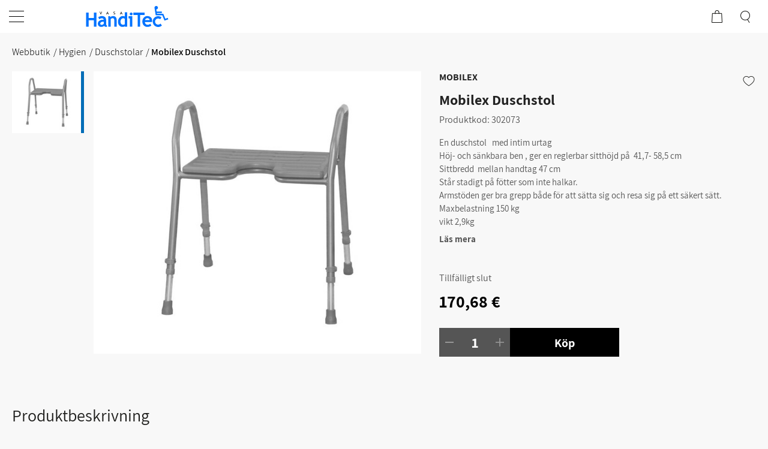

--- FILE ---
content_type: text/html
request_url: https://www.handitec.fi/sv/produkter/hygien/mobilex-duschstol-
body_size: 9011
content:
<!DOCTYPE html>
<html lang="sv-SE" data-edit-lang="sv-SE">
	<head>
		<base href="https://www.handitec.fi/"><!--[if lte IE 6]></base><![endif]-->
		<title>En duschstol med intim urtag ,reglerbar sitthöjd på 44-64 cm &raquo; Handitec</title>
		<meta charset="utf-8">
		<meta name="viewport" content="width=device-width, initial-scale=1.0">
		<meta http-equiv="Content-Type" content="text/html; charset=utf-8">
		<meta http-equiv="X-UA-Compatible" content="IE=edge" />
		<meta name="generator" content="WebAdmin - http://www.creamarketing.com" />
<meta http-equiv="Content-type" content="text/html; charset=utf-8" />
<meta name="description" content="En duschstol   med intim urtag

Höj- och sänkbara ben , ger en reglerbar sitthöjd på 44-64 cm" />
<link rel="canonical" href="https://www.handitec.fi/sv/produkter/hygien/mobilex-duschstol-" />


    <link rel="alternate" hreflang="fi-fi" href="https://www.handitec.fi/produkter/hygienia/suihkutuoli-mobilex" />

    <link rel="alternate" hreflang="sv-se" href="https://www.handitec.fi/sv/produkter/hygien/mobilex-duschstol-" />

<meta name="twitter:card" content="summary_large_image" />

	<meta property="og:site_name" content="Handitec" />


	<meta property="og:title" content="En duschstol med intim urtag ,reglerbar sitthöjd på 44-64 cm" />


	<meta property="og:description" content="En duschstol   med intim urtag<br />
<br />
Höj- och sänkbara ben , ger en reglerbar sitthöjd på 44-64 cm" />


	<meta property="og:image" content="https://www.handitec.fi/assets/ProductCatalog/1/SilverShop_Page_Product-619/badebaenk_graa_med_graat_pu_saede_11501__PadWzEyMDAsNjMwLCJGRkZGRkYiLDBd_FillWzEyMDAsNjMwXQ.jpg" />
	<meta property="og:image:type" content="image/jpg" />
	<meta property="og:image:width" content="1200" />
	<meta property="og:image:height" content="630" />


	<meta property="og:url" content="https://www.handitec.fi/sv/produkter/hygien/mobilex-duschstol-" />

        <link rel="apple-touch-icon" sizes="180x180" href="/resources/themes/handitec/client/dist/images/favicon/apple-touch-icon.png?m=1767600368">
		<link rel="icon" type="image/png" sizes="32x32" href="/resources/themes/handitec/client/dist/images/favicon/favicon-32x32.png?m=1767600368">
		<link rel="icon" type="image/png" sizes="16x16" href="/resources/themes/handitec/client/dist/images/favicon/favicon-16x16.png?m=1767600368">
		<link rel="manifest" href="/resources/themes/handitec/client/dist/images/favicon/site.webmanifest?m=1767600368">
		<link rel="mask-icon" href="/resources/themes/handitec/client/dist/images/favicon/safari-pinned-tab.svg?m=1767600368" color="#5bbad5">
		<link rel="shortcut icon" href="/resources/themes/handitec/client/dist/images/favicon/favicon.ico?m=1767600368">
		<meta name="msapplication-TileColor" content="#ffffff">
		<meta name="msapplication-config" content="/resources/themes/handitec/client/dist/images/favicon/browserconfig.xml?m=1767600368">
		<meta name="theme-color" content="#ffffff">
		


		
	<link rel="stylesheet" type="text/css" href="/resources/themes/shoptheme/client/dist/styles/bundle.css?m=1767600385" />
<link rel="stylesheet" type="text/css" href="/resources/themes/handitec/client/dist/styles/bundle.css?m=1767600368" />
</head>
	
    <body class="Creamarketing\SilverShop\Model\ProductCatalogPage " lang="sv-SE" data-edit-lang="sv-SE" data-pagejsondata="sv/produkter/hygien/mobilex-duschstol-/page-data.json">
        <div id="PagePlaceholderTop"></div>
		
		<header class="header" role="banner">
    <div class="header-inner">
        <div class="top-bar">
            <div class="top-bar-content">
                <div class="content-left">
                    <span><span>Ring oss: +358 (0)50 3432 614</span></span>
                    <span><span><a href="/cdn-cgi/l/email-protection" class="__cf_email__" data-cfemail="5831363e37183039363c312c3d3b763e31">[email&#160;protected]</a></span></span>
                    
                    
                </div>
                <div class="content-right">
                    <span>
	<div id="PageTranslations">
		<ul class="translations">
			
				<li class="translation fi-fi" data-locale="fi-fi">
					<a class="link" href="https://www.handitec.fi/produkter/hygienia/suihkutuoli-mobilex" hreflang="fi-fi" title="suomeksi">suomeksi</a>
				</li>
			
				<li class="translation sv-se" data-locale="sv-se">
					<a class="current" href="https://www.handitec.fi/sv/produkter/hygien/mobilex-duschstol-" hreflang="sv-se" title="svenska">svenska</a>
				</li>
			
		</ul>
	</div>
</span>
                </div>
            </div>
        </div>
        <div class="header-container">
            <div class="brand-container">
                <a href="/sv/" class="brand" rel="home" aria-label="Brandlogo">
                    <svg xmlns="http://www.w3.org/2000/svg" alt="Handitec logo" width="254" height="65" viewBox="0 0 454.41 116.21"><defs><style>.a{fill:#0073ff;}</style></defs><path d="M194.05,35.19l-2.72,6.69h5.21Zm4.39,11.42-1.21-3.2H190.7l-1.3,3.2h-2.68l7.13-15.4h.63l6.61,15.4Zm-47.37-.69.87-1.91a7.36,7.36,0,0,0,3.46,1,3.54,3.54,0,0,0,2.25-.66,2.06,2.06,0,0,0,.85-1.69,2.38,2.38,0,0,0-.47-1.43,5.72,5.72,0,0,0-2.38-1.43l-1.41-.57a5.72,5.72,0,0,1-2.51-1.72,4,4,0,0,1-.71-2.4,3.47,3.47,0,0,1,1.39-2.82A5.5,5.5,0,0,1,156,31.16,7.25,7.25,0,0,1,160,32l-.71,1.8a6.17,6.17,0,0,0-1.46-.58,7,7,0,0,0-1.82-.28,2.83,2.83,0,0,0-1.92.6,2,2,0,0,0-.71,1.55,2.22,2.22,0,0,0,.26,1.06,2.32,2.32,0,0,0,.7.8,11.06,11.06,0,0,0,1.84.9l1.44.59a5.6,5.6,0,0,1,2.51,1.76,4.31,4.31,0,0,1,.73,2.59,3.55,3.55,0,0,1-1.59,2.91,6.92,6.92,0,0,1-4.24,1.19A7.91,7.91,0,0,1,151.07,45.92ZM118.16,35.19l-2.72,6.69h5.21Zm4.38,11.42-1.21-3.2H114.8l-1.29,3.2h-2.68L118,31.21h.64l6.61,15.4ZM82,46.82H80.76l-6.54-15.4h2.65l4.52,11.19,4.35-11.19h2.58Z"/><path class="a" d="M388.24,19a9.76,9.76,0,0,0,9.08-7.68,9.66,9.66,0,0,0-3.38-9.11c-1.84-2.11-7.79-3.8-12.33.11-2.57,2.06-4.25,6.51-2.89,10.08l6.22,39.28h36.81l11.7,29.21,21-7-2.57-8.1L438.1,70.61,427,43.51l-34.92,0-.62-4.34,27.09,0V31H390.08ZM42.78,114.72V78.84H13.91v35.88H0V36.77H13.91V66.53H42.78V36.77H56.7v77.95Zm56.85-4.78a20.08,20.08,0,0,1-6.1,3.85,29.4,29.4,0,0,1-11.12,1.95,17.13,17.13,0,0,1-6.72-1.31A18.16,18.16,0,0,1,70,110.57h0A17.29,17.29,0,0,1,66,104.75a18.37,18.37,0,0,1-1.31-7,18.05,18.05,0,0,1,2-8.46,21.42,21.42,0,0,1,6-7,27.19,27.19,0,0,1,8.85-4.59A36.63,36.63,0,0,1,92.33,76.2a18.83,18.83,0,0,1,3.61.37c.44.08.87.18,1.33.29a10.77,10.77,0,0,0-2.35-6.14c-1.6-1.78-4.08-2.67-7.47-2.67A22.67,22.67,0,0,0,80,69.15a13.65,13.65,0,0,0-5.23,3.21L73,74.18l-1.16-2.29-4.08-8.06-.67-1.33,1.16-.93a19.9,19.9,0,0,1,3.62-2.29,36.12,36.12,0,0,1,9.61-3.12,29.21,29.21,0,0,1,4.85-.43,36.23,36.23,0,0,1,10.8,1.43,17.43,17.43,0,0,1,12.25,12.2A35.82,35.82,0,0,1,110.8,80V99.5a12.81,12.81,0,0,0,.9,5.2,5.57,5.57,0,0,0,2.42,2.7l1,.53v7.76h-1.86a29.85,29.85,0,0,1-5.49-.45h0a13.64,13.64,0,0,1-4.26-1.47h0a10.52,10.52,0,0,1-3.84-3.83ZM97.39,87.71c-.86-.18-1.64-.33-2.33-.44a16.31,16.31,0,0,0-2.22-.22,20.23,20.23,0,0,0-6.09.85h0a14,14,0,0,0-4.69,2.48,11.45,11.45,0,0,0-3,3.52,8.26,8.26,0,0,0-1,3.92c0,2.25.61,3.9,1.84,4.93s3.43,1.68,6.33,1.68a12.5,12.5,0,0,0,6-1.52,17.84,17.84,0,0,0,5.09-4.22Zm58.47,27V81.3a33.56,33.56,0,0,0-.61-7,10.28,10.28,0,0,0-1.64-4h0a6.13,6.13,0,0,0-2.7-2,12.54,12.54,0,0,0-4.59-.74,10.28,10.28,0,0,0-2.87.42,16.3,16.3,0,0,0-3.18,1.34h0a16.15,16.15,0,0,0-2.87,2,11.32,11.32,0,0,0-1.71,1.84v41.61H122.31v-58H132l.48,1.11,1.77,4A16.75,16.75,0,0,1,139.3,58a22,22,0,0,1,10.18-2.22q9.83,0,14.87,6.11,4.92,5.94,4.92,17.44v35.44Zm58,0V112.6a18.93,18.93,0,0,1-3.72,1.73,27.89,27.89,0,0,1-9.09,1.36,24.89,24.89,0,0,1-10-2,22.79,22.79,0,0,1-8-6,26,26,0,0,1-5.14-9.15,37,37,0,0,1-1.68-11.52,35.58,35.58,0,0,1,1.94-11.93A31.68,31.68,0,0,1,184,65a27,27,0,0,1,8.62-6.93,22.79,22.79,0,0,1,10.25-2.36,27,27,0,0,1,8,1.08,17.13,17.13,0,0,1,3,1.21V34.49h13.39v80.18Zm0-42.93a10.46,10.46,0,0,0-3.37-3.07,9.8,9.8,0,0,0-4.79-1.14,14.85,14.85,0,0,0-6.27,1.28,13.86,13.86,0,0,0-4.91,3.83,17.93,17.93,0,0,0-3.28,6,24.53,24.53,0,0,0-1.11,7.57c0,6.06,1.34,10.56,4,13.47s6.64,4.3,12.07,4.3a7.87,7.87,0,0,0,2-.3,16.74,16.74,0,0,0,2.68-1h0a11.61,11.61,0,0,0,2.25-1.27,3.44,3.44,0,0,0,.67-.62Zm35.39-35.52a8.08,8.08,0,0,1,3,.58,7.64,7.64,0,0,1,2.52,1.7l0,0,0,0,0,0A7.81,7.81,0,0,1,256.53,47a7.63,7.63,0,0,1-1.71,2.51l0,0,0,0,0,0a7.64,7.64,0,0,1-2.52,1.7,7.88,7.88,0,0,1-3,.58,7.8,7.8,0,0,1-3-.58,7.6,7.6,0,0,1-2.52-1.72v0A7.83,7.83,0,0,1,242,47a7.7,7.7,0,0,1-.59-3,7.85,7.85,0,0,1,.57-3,7.63,7.63,0,0,1,1.72-2.53h0a7.59,7.59,0,0,1,2.53-1.69A7.87,7.87,0,0,1,249.26,36.22Zm-7.17,78.5V68.56H234.6V56.74h20.9v58ZM298.84,49.6v65.12h-13.9V49.6H261.2V36.77h62.45V49.6Zm65.09,38.91H325.11a21.6,21.6,0,0,0,1.15,6,14.28,14.28,0,0,0,3.49,5.53v0a13.35,13.35,0,0,0,4.67,3,16.87,16.87,0,0,0,6,1,21.18,21.18,0,0,0,7-1.1A17,17,0,0,0,353,99.57l1.69-1.46,1.13,1.93,4.07,6.93.72,1.24-1,1a14.46,14.46,0,0,1-3.24,2.38A27.23,27.23,0,0,1,352,113.5h0a39.32,39.32,0,0,1-13.58,2.24,27.21,27.21,0,0,1-10.2-1.88,26.1,26.1,0,0,1-8.56-5.59h0a26.69,26.69,0,0,1-6.43-9.63,33.59,33.59,0,0,1-2.13-12.26,35.25,35.25,0,0,1,2.18-12.74,28.09,28.09,0,0,1,6.58-10.11,27.12,27.12,0,0,1,8.6-5.84,26.2,26.2,0,0,1,10.08-2q12.39,0,19.59,7.08h0a22.22,22.22,0,0,1,5.24,8,27.7,27.7,0,0,1,1.72,10,26.07,26.07,0,0,1-.21,3.32,21.5,21.5,0,0,1-.62,3.06Zm-24.87-21a14.63,14.63,0,0,0-5.3.92,12.75,12.75,0,0,0-4.29,2.74,13.17,13.17,0,0,0-2.86,3.88,13.49,13.49,0,0,0-1,2.76h26.06A12.6,12.6,0,0,0,351,75a11.29,11.29,0,0,0-2.37-3.75h0a10.89,10.89,0,0,0-4.05-2.75A15.07,15.07,0,0,0,339.06,67.53Zm78-4.71c-2.36,3.35-4.92,7.16-7.27,10.51-10.68-9.19-28.5-2-28.5,12.94.93,16.16,19,22.93,30.34,11.26l7.52,10.63c-17.72,16.55-49.43,6.76-50.65-21.89C368.56,61.63,396.23,47.26,417.06,62.82Z"/></svg>
                </a>
            </div>
            <div class="content">
                <div class="header-search">
                    
                        <div id="HeaderSearchForm" class="header-search">
	<div class="header-search-inner">
		<span class="search-dropdown-icon"></span>
		<div class="search-bar">
			
<form id="Form_SearchForm" action="/sv/haku/SearchForm/" method="GET" enctype="application/x-www-form-urlencoded" autocomplete="off">

	
	<p id="Form_SearchForm_error" class="message " style="display: none"></p>
	

	<fieldset>
		
		
			<div id="Form_SearchForm_Search_Holder" class="field text form-group--no-label">
	
	<div class="middleColumn">
		<input type="search" name="Search" class="text form-group--no-label" id="Form_SearchForm_Search" placeholder="Sök" aria-label="Sök" data-minimum-search-length="3" />
	</div>
	
	
	
</div>

		
			<div id="AjaxSearchResults" data-url="/sv/haku/SearchForm/field/Results/Search" data-searchurl="https://www.handitec.fi/sv/haku/AdvancedSearchForm"></div>
		
		<div class="clear"><!-- --></div>
	</fieldset>

	
	<div class="btn-toolbar">
		
			<input type="submit" name="action_FulltextSearch" value="Sök" class="action" id="Form_SearchForm_action_FulltextSearch" />
		
	</div>
	

</form>


		</div>	
	</div>
</div> 
                    
                </div>
                <div class="header-options">
                    <div class="login">
                        	
                            <a class="loginbutton" href="Security/login">
                                <span class="login">
                                    Logga in
                                </span>
                                <img class="lazyload" src="resources/themes/shoptheme/client/dist/images/placeholder.png" data-src="resources/themes/shoptheme/client/dist/images/icons/log_in.png" width="19" height="19" alt="Login"/>
                            </a>
                        		
                    </div>
                    <div id="HeaderFavorites" class="HeaderFavorites">
    <a href="/sv/favoriter/" class="FavoritesIcon">
        <span class="name">Egen lista</span>
        <img class="lazyload" src="resources/themes/shoptheme/client/dist/images/placeholder.png" data-src="resources/themes/shoptheme/client/dist/images/icons/favorites.png" width="22" height="19" alt="Favorites" />
    </a> 
</div>
                    <div id="CartOverlay"></div>
                    <div id="HeaderCart" data-render-link="/sv/produkter/RenderHeaderCart">
    
		<span class="name">Varukorg</span>
        <img class="icon lazyload" src="resources/themes/shoptheme/client/dist/images/placeholder.png" data-src="resources/themes/shoptheme/client/dist/images/icons/cart.png" width="18" height="21" alt="Shopping Cart" />
        <span id="ProductCartCount" data-product-count="">  </span>  
	
	<div id="CartContent">
		<div class="sidecart" data-render-link="/sv/produkter/RenderCart">
	<h3>
		<a href="/sv/cart/"> Varukorg </a>
	</h3>
	
	<a class="cart-edit-cart" href="/sv/cart/">
		Redigera varukorg 
		<span class="checkout-arrow"> -&rsaquo; </span> 
	</a>
			
	
	
		<div class="cart-items-list">
			<div class="cart-item">
				<p class="noItems">Det finns inga produkter i din varukorg.</p>
			</div>
		</div>
	
</div>




		
	</div>

</div>
                </div>

                <div class="mobile-search-icon">
                    <img class="icon lazyload" src="resources/themes/shoptheme/client/dist/images/placeholder.png" data-src="resources/themes/shoptheme/client/dist/images/icons/search_mobile.png" width="16" height="20" alt="Search" />
                </div>
                <div class="navigation-container">
                    <div class="scroll-left menu-icons"></div>
                    <div class="scroll-wrapper">
                        <div id="MobileMenu" class="menu-icon-menu"></div>
                        <nav class="primary">
                            <div class="menu-tabs">
    <div class="name nav-icon active">
        <span>
            <img class="lazyload" src="resources/themes/shoptheme/client/dist/images/placeholder.png" data-src="resources/themes/shoptheme/client/dist/images/icons/home.png" width="20" height="20" alt="Meny" />
        </span>
    </div>
    
        <div class="name lang-icon">
            <span>
                <img class="lazyload" src="resources/themes/shoptheme/client/dist/images/placeholder.png" data-src="resources/themes/shoptheme/client/dist/images/icons/lang_mob.png" width="20" height="20" alt="Språk" />
            </span>
        </div>
    
    <div class="name fav-icon">
        <a href="/sv/favoriter/">
            <span>
                <img class="lazyload" src="resources/themes/shoptheme/client/dist/images/placeholder.png" data-src="resources/themes/shoptheme/client/dist/images/icons/favorites.png" width="22" height="19" alt="Egen lista" />
            </span>
        </a>
    </div>
    <div class="name log-out-in-icon">
        
                <a class="loginbutton" href="Security/login">
                    <span>
                        <img class="lazyload" src="resources/themes/shoptheme/client/dist/images/placeholder.png" data-src="resources/themes/shoptheme/client/dist/images/icons/log_in.png" width="19" height="19" alt="Logga in" />
                    </span>
                </a>
        
    </div>
</div>
<ul class="content-section navigation">
    	  
        <li class='current'>
	
        
		<div class="top-level-item">Webbutik
            <span class="open-close top-level menu-icons nav-bar">
                <img class="lazyload nav-icon" data-expand="-10" src="resources/themes/shoptheme/client/dist/images/placeholder.png" data-src="resources/themes/shoptheme/client/dist/images/icons/black_arrow.png" width="16" height="16" alt="Arrow" />
            </span>
		</div>
        
    

	
        
            <div class="menu-content ">
                <ul id="Submenu-10" class="submenu" data-url="/sv/produkter/RenderSubmenu">
    
</ul>

                <img class="menu-image lazyload" data-expand="-10" src="resources/themes/shoptheme/client/dist/images/placeholder.png" data-src="/assets/Uploads/hyacinth-1398839_960_720__FillWzExMDAsNjAwXQ.jpg" width="1100" height="600" />
                
                <div class="closeMenu">
                    <img class="lazyload" data-expand="-10" src="" data-src="resources/themes/shoptheme/client/dist/images/icons/close.png" width="14" height="14" />
                </div>
            </div>
        
	
</li>
    	  
        <li data-linkingmode='15'>
	
        <div class="top-level-item">Information
            <span class="open-close top-level menu-icons nav-bar">
                <img class="lazyload nav-icon" data-expand="-10" src="resources/themes/shoptheme/client/dist/images/placeholder.png" data-src="resources/themes/shoptheme/client/dist/images/icons/black_arrow.png" width="16" height="16" alt="Arrow" />
            </span>
        </div>
    

	
        
            <div class="menu-content ">
                
<ul id="Submenu-15" class="submenu" data-url="/sv/information/RenderSubmenu">
    
</ul>

                
                
                <div class="closeMenu">
                    <img class="lazyload" data-expand="-10" src="" data-src="resources/themes/shoptheme/client/dist/images/icons/close.png" width="14" height="14" />
                </div>
            </div>
        
	
</li>
    	  
        <li data-linkingmode='3'>
	
        <div class="top-level-item">Kontakta oss
            <span class="open-close top-level menu-icons nav-bar">
                <img class="lazyload nav-icon" data-expand="-10" src="resources/themes/shoptheme/client/dist/images/placeholder.png" data-src="resources/themes/shoptheme/client/dist/images/icons/black_arrow.png" width="16" height="16" alt="Arrow" />
            </span>
        </div>
    

	
        
            <div class="menu-content ">
                
<ul id="Submenu-3" class="submenu" data-url="/sv/kontakta-oss/RenderSubmenu">
    
</ul>

                
                
                <div class="closeMenu">
                    <img class="lazyload" data-expand="-10" src="" data-src="resources/themes/shoptheme/client/dist/images/icons/close.png" width="14" height="14" />
                </div>
            </div>
        
	
</li>
    	  
        <li data-linkingmode='13'>
	
        <a href="/sv/hjalpmedelsbutik/">Hjälpmedelsbutik</a>  
	

	
</li>
    	  
        <li data-linkingmode='19'>
	
        <a href="/sv/service/">Service</a>  
	

	
</li>
    
</ul>
                            <div class="content-section language">
                                
	<div id="PageTranslations">
		<ul class="translations">
			
				<li class="translation fi-fi" data-locale="fi-fi">
					<a class="link" href="https://www.handitec.fi/produkter/hygienia/suihkutuoli-mobilex" hreflang="fi-fi" title="suomeksi">suomeksi</a>
				</li>
			
				<li class="translation sv-se" data-locale="sv-se">
					<a class="current" href="https://www.handitec.fi/sv/produkter/hygien/mobilex-duschstol-" hreflang="sv-se" title="svenska">svenska</a>
				</li>
			
		</ul>
	</div>

                            </div>
                        </nav>
                    </div>
                    <div class="scroll-right menu-icons"></div>
                </div>
            </div>
            <div id="AddedProductPopup" class="typography">
	<div class="infotext">
		Produkten tillsatt:
	</div>
	<div id="AddedProduct">
	</div>
	
	<div class="buttons">
		<span class="continuelink" onclick="javascript:jQuery('#AddedProductPopup').hide();">
            Fortsätt handla
		</span>
	
		<a class="cart-checkout" href="/sv/checkout/">
			Kassa 
		</a>
		
	</div>
</div>
        </div>
    </div>
</header>
		
		<div class="main" role="main">
			<div class="layout columns-1">
				




<div class="content-container">
	

	<article class="typography clear">
		
			
<div id="Product" >
		<script data-cfasync="false" src="/cdn-cgi/scripts/5c5dd728/cloudflare-static/email-decode.min.js"></script><script type="application/ld+json">{"@context":"https:\/\/schema.org\/","@type":"Product","name":"Mobilex Duschstol ","sku":"302073","url":"https:\/\/www.handitec.fi\/sv\/produkter\/hygien\/mobilex-duschstol-","identifier":"https:\/\/www.handitec.fi\/sv\/produkter\/hygien\/mobilex-duschstol-","description":"<p>En duschstol&nbsp; &nbsp;med intim urtag<\/p>\n<p>H\u00f6j- och s\u00e4nkbara ben , ger en reglerbar sitth\u00f6jd p\u00e5&nbsp; 41,7- 58,5 cm<\/p>\n<p>Sittbredd&nbsp; mellan handtag 47 cm&nbsp;&nbsp;<\/p>\n<p>St\u00e5r stadigt p\u00e5 f\u00f6tter som inte halkar.<\/p>\n<p>Armst\u00f6den ger bra grepp b\u00e5de f\u00f6r att s\u00e4tta sig och resa sig p\u00e5 ett s\u00e4kert s\u00e4tt.<\/p>\n<p>Maxbelastning 150 kg<\/p>\n<p>vikt 2,9kg<\/p>","brand":{"@type":"Brand","name":"Mobilex"},"offers":{"@type":"Offer","priceCurrency":"EUR","price":170.68,"availability":"Instock","url":"https:\/\/www.handitec.fi\/sv\/produkter\/hygien\/mobilex-duschstol-"},"image":["https:\/\/www.handitec.fi\/assets\/ProductCatalog\/1\/SilverShop_Page_Product-619\/badebaenk_graa_med_graat_pu_saede_11501.jpg"]}</script>
		<div class="product-block full-width">
			<div class="product-breadcrumbs"> 
	
		
			<a href="/sv/produkter/" class="breadcrumb-1">Webbutik</a>
		
	
		
			<a href="/sv/produkter/hygien" class="breadcrumb-2">Hygien</a>
		
	
		
			<a href="/sv/produkter/hygien/duschstolar" class="breadcrumb-3">Duschstolar</a>
		
	
		
			Mobilex Duschstol 
		
	
 </div>
		</div>
		
		<div class="product-block left-side product-images">
			
				
				
				<div class="product-slideshow">
					
						<div class="product-slideshow-slide">
                            <a data-fancybox="gallery" data-caption="badebaenk graa med graat pu saede 11501" href="/assets/ProductCatalog/1/SilverShop_Page_Product-619/badebaenk_graa_med_graat_pu_saede_11501.jpg" title="badebaenk graa med graat pu saede 11501"> 
                                <picture>
                                    <source srcset="/assets/ProductCatalog/1/SilverShop_Page_Product-619/badebaenk_graa_med_graat_pu_saede_11501__PadWzQ2MCwzODcsIkZGRkZGRiIsMF0_WebP~jpg.webp" media="(max-width: 480px)" type="image/webp" />
                                    <source srcset="/assets/ProductCatalog/1/SilverShop_Page_Product-619/badebaenk_graa_med_graat_pu_saede_11501__PadWzQ2MCwzODcsIkZGRkZGRiIsMF0.jpg" media="(max-width: 480px)" />
                                    <source srcset="/assets/ProductCatalog/1/SilverShop_Page_Product-619/badebaenk_graa_med_graat_pu_saede_11501__PadWzc2MCw2MDAsIkZGRkZGRiIsMF0.jpg" media="(max-width: 800px)" />
                                    <source srcset="/assets/ProductCatalog/1/SilverShop_Page_Product-619/badebaenk_graa_med_graat_pu_saede_11501__PadWzY4Miw1NzQsIkZGRkZGRiIsMF0.jpg" media="(max-width: 1279px)" />
                                    <img class="lazyload productImage" data-variation="" data-attributes="" src="/assets/ProductCatalog/1/SilverShop_Page_Product-619/badebaenk_graa_med_graat_pu_saede_11501__PadWzY5Niw2MDAsIkZGRkZGRiIsMF0.jpg" width="696" height="600" alt="badebaenk graa med graat pu saede 11501 image" />
                                </picture>
                            </a>
		            	</div>
		            
	            </div>
	            
	            <div class="product-slide-nav-wrapper">
	            
			            <div class="product-slideshow-nav">
                            
                                <a class="nav-slide" href="https://www.handitec.fi/sv/produkter/hygien/mobilex-duschstol-#" class="current">
                                    <img class="lazyload" data-expand="-1" data-variation="" data-attributes="" data-image-id="3280" src="resources/themes/shoptheme/client/dist/images/placeholder.png" data-src="/assets/ProductCatalog/1/SilverShop_Page_Product-619/badebaenk_graa_med_graat_pu_saede_11501__PadWzE1NCwxMzUsIkZGRkZGRiIsMF0.jpg" width="154" height="135"><div class="image-border current "></div>
                                </a>
		                    
		            	</div>
		       
            	</div>
            
		</div>
		
        <div class="product-block right-side">
            <span id="ProductFavoriteStatus" class="heart product-action favorite" data-class="Product" data-favorite="false" data-id="619" data-url="/sv/produkter//FavoriteProduct/">
    <img class="lazyload favorite-unselected" data-expand="-1" src="resources/themes/shoptheme/client/dist/images/placeholder.png" data-src="/resources/vendor/creamarketing/silvershop-webadmin/client/dist/images/icons/favorite_unselected.png?m=1767600388" width="20" height="20" />
    <img class="lazyload favorite-selected" data-expand="-1" src="resources/themes/shoptheme/client/dist/images/placeholder.png" data-src="/resources/vendor/creamarketing/silvershop-webadmin/client/dist/images/icons/favorite_selected.png?m=1767600388" width="20" height="20" />
</span>
            
                <h1 class="product-manufacturer"> Mobilex </h1>
            
			<h1 class="product-title"> Mobilex Duschstol  </h1>
			
			
                    
                        <div class="product-reference"> Produktkod: <span class="InternalItemID"> 302073 </span></div>
                    
			
			
            
                <div id="short-description">
                    <div id="short-description-content"><p>En duschstol&nbsp; &nbsp;med intim urtag</p>
<p>Höj- och sänkbara ben , ger en reglerbar sitthöjd på&nbsp; 41,7- 58,5 cm</p>
<p>Sittbredd&nbsp; mellan handtag 47 cm&nbsp;&nbsp;</p>
<p>Står stadigt på fötter som inte halkar.</p>
<p>Armstöden ger bra grepp både för att sätta sig och resa sig på ett säkert sätt.</p>
<p>Maxbelastning 150 kg</p>
<p>vikt 2,9kg</p></div>
                </div>
                
                    <div class="jump-to-description">
                        Läs mera</h1>
                    </div>
                
            
		</div>
		
		
        <div class="product-block right-side">
            
			<div id="ProductActions">
    
    
<form id="AddProductForm_AddProductForm" action="/sv/produkter/hygien/mobilex-duschstol-/AddProductForm" method="POST" enctype="application/x-www-form-urlencoded" class="addproductform add-to-cart">

	
	<p id="AddProductForm_AddProductForm_error" class="message " style="display: none"></p>
	

	<fieldset>
		
		
			<div class="availability-title product-stock-holder product-stock-delivery">
    
        
            Tillfälligt slut
            
        
    
</div>



    <div id="ProductPrice" class="product-price-tag">
        
            
            <div class="price-value">
                
                    170,68 €					        						        
                
            </div>
            <div class="original-price">
                
            </div>
            
            <div class="discounted" style="display: none;">
                <div class="starting-discount" style="display: none;"></div>
                <span class="discount-percent-product">0%</span>
            </div>
        
    </div>

		
			<div class="CompositeField field CompositeField composite form-group--no-label " id="AddProductForm_AddProductForm_CombinedField_Holder">
	

	<button type="button" class="button minus" data-quantity="minus" data-field="Quantity">
    <img class="lazyload" data-expand="-1" src="resources/themes/shoptheme/client/dist/images/placeholder.png" data-src="resources/themes/shoptheme/client/dist/images/icons/minus.png" width="14" height="14" aria-hidden="true" />
</button>
	

	
		<div id="AddProductForm_AddProductForm_Quantity_Holder" class="field numeric text">
	<label class="left" for="AddProductForm_AddProductForm_Quantity">Antal</label>
	<div class="middleColumn">
		<input type="text" name="Quantity" value="1" class="numeric text" id="AddProductForm_AddProductForm_Quantity" required="required" aria-required="true" min="1" data-increment="1" aria-label="Antal" />
	</div>
	
	
	
</div>

	

	
		<button type="button" class="button plus" data-quantity="plus" data-field="Quantity">
    <img class="lazyload" data-expand="-1" src="resources/themes/shoptheme/client/dist/images/placeholder.png" data-src="resources/themes/shoptheme/client/dist/images/icons/plus.png" width="14" height="14" aria-hidden="true" />
</button>
	

	
		<button type="submit" name="action_addtocart" value="Köp" class="action" id="AddProductForm_AddProductForm_action_addtocart" aria-label="Lägg till i varukorg Mobilex Duschstol ">
		<span>Köp</span>
	</button>
</div>

		
			<input type="hidden" name="Currency" value="€" class="hidden form-group--no-label" id="AddProductForm_AddProductForm_Currency" />
		
		<div class="clear"><!-- --></div>
	</fieldset>

	

</form>


    
</div>
            
				
		</div>
        <div id="content-div" class="product-block full-width">
            
                <div class="block-description single">
                    <h3 class="block-title">Produktbeskrivning</h3> 
                    <div class="block-content">
                        <p>.</p>
                    </div>
                </div>
            

            

            
        </div>
		
		
		<div id="ProductStickyActions"  style="display: none;">
    
       <div class="sticky-left">
           <h3 class="product-title"> Mobilex Duschstol  </h3>
           <h2 class="subtitle"></h2>
            <div class="price-value">
                <div class="price"> 
                    
                        170,68 €					        						        
                    
                </div>
            </div>
       </div>
       <div class="sticky-right">
            <div class="sticky-cart-button">
                <img class="lazyload" src="resources/themes/shoptheme/client/dist/images/placeholder.png" data-expand="-1" data-src="/resources/vendor/creamarketing/silvershop-webadmin/client/dist/images/icons/cart_white.png?m=1767600388" width="25" height="25" /> 
            </div>
        </div>
   
</div>
		
		
		
	</div>

			
		
				
	</article>
	
	
	
	
	
</div>


			</div>
		</div>
		
        
<footer class="footer" role="contentinfo">
    <div class="inner">
        <div class="logo-footer">
            
            <svg xmlns="http://www.w3.org/2000/svg" class="footer-logo-svg" viewBox="0 0 454.41 116.21"><defs><style>.a{fill:#0073ff;}</style></defs><path d="M194.05,35.19l-2.72,6.69h5.21Zm4.39,11.42-1.21-3.2H190.7l-1.3,3.2h-2.68l7.13-15.4h.63l6.61,15.4Zm-47.37-.69.87-1.91a7.36,7.36,0,0,0,3.46,1,3.54,3.54,0,0,0,2.25-.66,2.06,2.06,0,0,0,.85-1.69,2.38,2.38,0,0,0-.47-1.43,5.72,5.72,0,0,0-2.38-1.43l-1.41-.57a5.72,5.72,0,0,1-2.51-1.72,4,4,0,0,1-.71-2.4,3.47,3.47,0,0,1,1.39-2.82A5.5,5.5,0,0,1,156,31.16,7.25,7.25,0,0,1,160,32l-.71,1.8a6.17,6.17,0,0,0-1.46-.58,7,7,0,0,0-1.82-.28,2.83,2.83,0,0,0-1.92.6,2,2,0,0,0-.71,1.55,2.22,2.22,0,0,0,.26,1.06,2.32,2.32,0,0,0,.7.8,11.06,11.06,0,0,0,1.84.9l1.44.59a5.6,5.6,0,0,1,2.51,1.76,4.31,4.31,0,0,1,.73,2.59,3.55,3.55,0,0,1-1.59,2.91,6.92,6.92,0,0,1-4.24,1.19A7.91,7.91,0,0,1,151.07,45.92ZM118.16,35.19l-2.72,6.69h5.21Zm4.38,11.42-1.21-3.2H114.8l-1.29,3.2h-2.68L118,31.21h.64l6.61,15.4ZM82,46.82H80.76l-6.54-15.4h2.65l4.52,11.19,4.35-11.19h2.58Z"/><path class="a" d="M388.24,19a9.76,9.76,0,0,0,9.08-7.68,9.66,9.66,0,0,0-3.38-9.11c-1.84-2.11-7.79-3.8-12.33.11-2.57,2.06-4.25,6.51-2.89,10.08l6.22,39.28h36.81l11.7,29.21,21-7-2.57-8.1L438.1,70.61,427,43.51l-34.92,0-.62-4.34,27.09,0V31H390.08ZM42.78,114.72V78.84H13.91v35.88H0V36.77H13.91V66.53H42.78V36.77H56.7v77.95Zm56.85-4.78a20.08,20.08,0,0,1-6.1,3.85,29.4,29.4,0,0,1-11.12,1.95,17.13,17.13,0,0,1-6.72-1.31A18.16,18.16,0,0,1,70,110.57h0A17.29,17.29,0,0,1,66,104.75a18.37,18.37,0,0,1-1.31-7,18.05,18.05,0,0,1,2-8.46,21.42,21.42,0,0,1,6-7,27.19,27.19,0,0,1,8.85-4.59A36.63,36.63,0,0,1,92.33,76.2a18.83,18.83,0,0,1,3.61.37c.44.08.87.18,1.33.29a10.77,10.77,0,0,0-2.35-6.14c-1.6-1.78-4.08-2.67-7.47-2.67A22.67,22.67,0,0,0,80,69.15a13.65,13.65,0,0,0-5.23,3.21L73,74.18l-1.16-2.29-4.08-8.06-.67-1.33,1.16-.93a19.9,19.9,0,0,1,3.62-2.29,36.12,36.12,0,0,1,9.61-3.12,29.21,29.21,0,0,1,4.85-.43,36.23,36.23,0,0,1,10.8,1.43,17.43,17.43,0,0,1,12.25,12.2A35.82,35.82,0,0,1,110.8,80V99.5a12.81,12.81,0,0,0,.9,5.2,5.57,5.57,0,0,0,2.42,2.7l1,.53v7.76h-1.86a29.85,29.85,0,0,1-5.49-.45h0a13.64,13.64,0,0,1-4.26-1.47h0a10.52,10.52,0,0,1-3.84-3.83ZM97.39,87.71c-.86-.18-1.64-.33-2.33-.44a16.31,16.31,0,0,0-2.22-.22,20.23,20.23,0,0,0-6.09.85h0a14,14,0,0,0-4.69,2.48,11.45,11.45,0,0,0-3,3.52,8.26,8.26,0,0,0-1,3.92c0,2.25.61,3.9,1.84,4.93s3.43,1.68,6.33,1.68a12.5,12.5,0,0,0,6-1.52,17.84,17.84,0,0,0,5.09-4.22Zm58.47,27V81.3a33.56,33.56,0,0,0-.61-7,10.28,10.28,0,0,0-1.64-4h0a6.13,6.13,0,0,0-2.7-2,12.54,12.54,0,0,0-4.59-.74,10.28,10.28,0,0,0-2.87.42,16.3,16.3,0,0,0-3.18,1.34h0a16.15,16.15,0,0,0-2.87,2,11.32,11.32,0,0,0-1.71,1.84v41.61H122.31v-58H132l.48,1.11,1.77,4A16.75,16.75,0,0,1,139.3,58a22,22,0,0,1,10.18-2.22q9.83,0,14.87,6.11,4.92,5.94,4.92,17.44v35.44Zm58,0V112.6a18.93,18.93,0,0,1-3.72,1.73,27.89,27.89,0,0,1-9.09,1.36,24.89,24.89,0,0,1-10-2,22.79,22.79,0,0,1-8-6,26,26,0,0,1-5.14-9.15,37,37,0,0,1-1.68-11.52,35.58,35.58,0,0,1,1.94-11.93A31.68,31.68,0,0,1,184,65a27,27,0,0,1,8.62-6.93,22.79,22.79,0,0,1,10.25-2.36,27,27,0,0,1,8,1.08,17.13,17.13,0,0,1,3,1.21V34.49h13.39v80.18Zm0-42.93a10.46,10.46,0,0,0-3.37-3.07,9.8,9.8,0,0,0-4.79-1.14,14.85,14.85,0,0,0-6.27,1.28,13.86,13.86,0,0,0-4.91,3.83,17.93,17.93,0,0,0-3.28,6,24.53,24.53,0,0,0-1.11,7.57c0,6.06,1.34,10.56,4,13.47s6.64,4.3,12.07,4.3a7.87,7.87,0,0,0,2-.3,16.74,16.74,0,0,0,2.68-1h0a11.61,11.61,0,0,0,2.25-1.27,3.44,3.44,0,0,0,.67-.62Zm35.39-35.52a8.08,8.08,0,0,1,3,.58,7.64,7.64,0,0,1,2.52,1.7l0,0,0,0,0,0A7.81,7.81,0,0,1,256.53,47a7.63,7.63,0,0,1-1.71,2.51l0,0,0,0,0,0a7.64,7.64,0,0,1-2.52,1.7,7.88,7.88,0,0,1-3,.58,7.8,7.8,0,0,1-3-.58,7.6,7.6,0,0,1-2.52-1.72v0A7.83,7.83,0,0,1,242,47a7.7,7.7,0,0,1-.59-3,7.85,7.85,0,0,1,.57-3,7.63,7.63,0,0,1,1.72-2.53h0a7.59,7.59,0,0,1,2.53-1.69A7.87,7.87,0,0,1,249.26,36.22Zm-7.17,78.5V68.56H234.6V56.74h20.9v58ZM298.84,49.6v65.12h-13.9V49.6H261.2V36.77h62.45V49.6Zm65.09,38.91H325.11a21.6,21.6,0,0,0,1.15,6,14.28,14.28,0,0,0,3.49,5.53v0a13.35,13.35,0,0,0,4.67,3,16.87,16.87,0,0,0,6,1,21.18,21.18,0,0,0,7-1.1A17,17,0,0,0,353,99.57l1.69-1.46,1.13,1.93,4.07,6.93.72,1.24-1,1a14.46,14.46,0,0,1-3.24,2.38A27.23,27.23,0,0,1,352,113.5h0a39.32,39.32,0,0,1-13.58,2.24,27.21,27.21,0,0,1-10.2-1.88,26.1,26.1,0,0,1-8.56-5.59h0a26.69,26.69,0,0,1-6.43-9.63,33.59,33.59,0,0,1-2.13-12.26,35.25,35.25,0,0,1,2.18-12.74,28.09,28.09,0,0,1,6.58-10.11,27.12,27.12,0,0,1,8.6-5.84,26.2,26.2,0,0,1,10.08-2q12.39,0,19.59,7.08h0a22.22,22.22,0,0,1,5.24,8,27.7,27.7,0,0,1,1.72,10,26.07,26.07,0,0,1-.21,3.32,21.5,21.5,0,0,1-.62,3.06Zm-24.87-21a14.63,14.63,0,0,0-5.3.92,12.75,12.75,0,0,0-4.29,2.74,13.17,13.17,0,0,0-2.86,3.88,13.49,13.49,0,0,0-1,2.76h26.06A12.6,12.6,0,0,0,351,75a11.29,11.29,0,0,0-2.37-3.75h0a10.89,10.89,0,0,0-4.05-2.75A15.07,15.07,0,0,0,339.06,67.53Zm78-4.71c-2.36,3.35-4.92,7.16-7.27,10.51-10.68-9.19-28.5-2-28.5,12.94.93,16.16,19,22.93,30.34,11.26l7.52,10.63c-17.72,16.55-49.43,6.76-50.65-21.89C368.56,61.63,396.23,47.26,417.06,62.82Z"/></svg>

        </div>
		
			<section class="widget-area footer section widget-area-edit-holder">
                <div class="WidgetArea WidgetColumns1 " data-columns="1" data-id="12" data-edit="" >
	
	
		<div id="Widget-15" class="WidgetHolder CreaWidgetHolder WidgetColumnSpan1  Creamarketing_CreaWidgets_Model_WidgetAreaWidget Creamarketing-CreaWidgets-Model-WidgetAreaWidget Creamarketing-CreaWidgets-Model-WidgetAreaWidget-update    published  WidgetAreaWidget"  data-column-span="1" data-row-span="0" >
    
    <div class="WidgetHolderContent " >
        <div class="WidgetContent">
        	<section class="widget-area block section widget-area-edit-holder">
    <div class="WidgetArea WidgetColumns2 " data-columns="2" data-id="13" data-edit="" >
	
	
		<div id="Widget-16" class="WidgetHolder CreaWidgetHolder WidgetColumnSpan1  Creamarketing_CreaWidgets_Model_HtmlContentWidget Creamarketing-CreaWidgets-Model-HtmlContentWidget Creamarketing-CreaWidgets-Model-HtmlContentWidget-update    published  HtmlContentWidget"  data-column-span="1" data-row-span="0" >
    
    <div class="WidgetHolderContent " >
        <div class="WidgetContent">
        	<div class="HtmlContentWidgetContent design-0 ">
    <div class="widget-background  ">
        
            
        
        <div class='widget-container typography'>
            <div class="widget-content">
                
                    
                
                <div class='Widget-box'>
                    <h2>Oy Vasa Handitec Ab</h2><p>&nbsp;</p><h3>Besöksadress:</h3><p><strong>Sundomvägen 7 (butik)&nbsp;</strong><br>må-to kl. 9-17, fre enl. överrenskommelse</p><p><strong>Sundomvägen 49 (service, reservdelar)</strong><br>må-fre kl 9-17</p><p><strong>Nätbutiken är öppen 24/7</strong></p><p>&nbsp;</p>
                </div>
            </div>
        </div>
    </div>
</div>
        </div>
    </div>
</div>
	
		<div id="Widget-17" class="WidgetHolder CreaWidgetHolder WidgetColumnSpan1  Creamarketing_CreaWidgets_Model_HtmlContentWidget Creamarketing-CreaWidgets-Model-HtmlContentWidget Creamarketing-CreaWidgets-Model-HtmlContentWidget-update    published  HtmlContentWidget"  data-column-span="1" data-row-span="0" >
    
    <div class="WidgetHolderContent " >
        <div class="WidgetContent">
        	<div class="HtmlContentWidgetContent design-0 ">
    <div class="widget-background  ">
        
            
        
        <div class='widget-container typography'>
            <div class="widget-content">
                
                    
                
                <div class='Widget-box'>
                    <h2>Kontaktuppgifter</h2>
<p>&nbsp;</p>
<p><strong><a href="/cdn-cgi/l/email-protection#a5cccbc3cae5cdc4cbc1ccd1c0c68bc3cc"><span class="__cf_email__" data-cfemail="a7cec9c1c8e7cfc6c9c3ced3c2c489c1ce">[email&#160;protected]</span></a></strong></p>
<p>&nbsp;</p>
<p><strong>Butik</strong><br>Mia Jåfs / +358 50 3432 614<br><a href="/cdn-cgi/l/email-protection#573a3e36173f3639333e23323479313e"><span class="__cf_email__" data-cfemail="f8959199b89099969c918c9d9bd69e91">[email&#160;protected]</span></a></p>
<p><strong>VD</strong><br>Stefan Jåfs / +358 50 597 8374<br><a href="/cdn-cgi/l/email-protection" class="__cf_email__" data-cfemail="06757263606768466e6768626f72636528606f">[email&#160;protected]</a></p>
<p><strong>Service</strong><br>Niklas Jåfs / +358 50 400 6065<br><a href="/cdn-cgi/l/email-protection#dcb2b5bfb7b99cb4bdb2b8b5a8b9bff2bab5"><span class="__cf_email__" data-cfemail="a6c8cfc5cdc3e6cec7c8c2cfd2c3c588c0cf">[email&#160;protected]</span></a></p>
                </div>
            </div>
        </div>
    </div>
</div>
        </div>
    </div>
</div>
	
	
	<div class="clear"></div>
</div>
</section>
        </div>
    </div>
</div>
	
	
	<div class="clear"></div>
</div>
                <div class="social-icons">
                    
                        <a href="https://www.facebook.com/vasahanditec/" target="_blank" rel="noopener" aria-label="Facebook Link">
                            <img class="lazyload" src="resources/themes/shoptheme/client/dist/images/placeholder.png" data-src="resources/themes/shoptheme/client/dist/images/icons/facebook_w.png" width="29" height="29" alt="Facebook link" />
                        </a>
                    
                    
                        <a href="https://www.instagram.com/vasahanditec/" target="_blank" rel="noopener" aria-label="Instagram Link">
                            <img class="lazyload" src="resources/themes/shoptheme/client/dist/images/placeholder.png" data-src="resources/themes/shoptheme/client/dist/images/icons/instagram_w.png" width="29" height="29" alt="Instagram link" />
                        </a>
                    
                     
                </div>
			</section>
		
		
        <div id="footer-bottom"> © 2026
            <span class="line"> | </span>
            <p class="inline">
                <span>Powered by <a href="http://www.creamarketing.com" rel="nofollow">Creamarketing WebAdmin 7</a> </span>
            </p>
        </div>
		<div class="clear"></div>
    </div>
</footer>
        
			<div id="CookieConsent" class="cookie-consent typography"></div>
		
	<script data-cfasync="false" src="/cdn-cgi/scripts/5c5dd728/cloudflare-static/email-decode.min.js"></script><script type="application/javascript" src="/resources/themes/shoptheme/client/dist/js/bundle.js?m=1767600385"></script>
<script defer src="https://static.cloudflareinsights.com/beacon.min.js/vcd15cbe7772f49c399c6a5babf22c1241717689176015" integrity="sha512-ZpsOmlRQV6y907TI0dKBHq9Md29nnaEIPlkf84rnaERnq6zvWvPUqr2ft8M1aS28oN72PdrCzSjY4U6VaAw1EQ==" data-cf-beacon='{"version":"2024.11.0","token":"8006bfc8b83b4c9391ef4c195542033e","r":1,"server_timing":{"name":{"cfCacheStatus":true,"cfEdge":true,"cfExtPri":true,"cfL4":true,"cfOrigin":true,"cfSpeedBrain":true},"location_startswith":null}}' crossorigin="anonymous"></script>
</body>
</html>